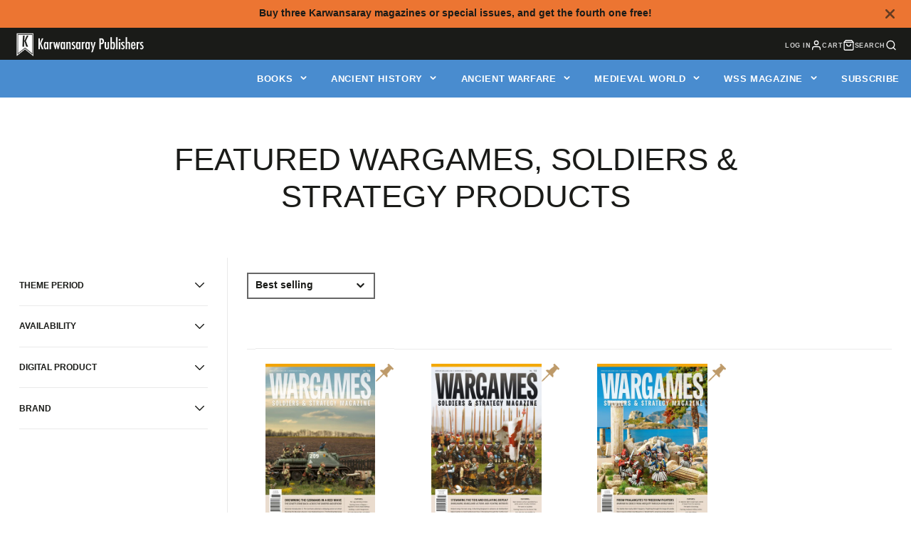

--- FILE ---
content_type: text/css
request_url: https://www.karwansaraypublishers.com/cdn/shop/t/53/assets/collection-grid.css?v=50535137733990334611715933631
body_size: -294
content:
.\#collection-grid{padding:3rem 2rem;min-height:100%}@media (max-width:991px){.\#collection-grid{padding:1rem}}.\#collection-grid.\@color-scheme\:alt{background-color:rgba(var(--color-alt-background),1)}.\#collection-grid-header{padding-bottom:calc(var(--spacer)*1.5);margin-bottom:calc(var(--spacer)*1.5);border-bottom:1px solid rgba(var(--color-border),1);display:flex;justify-content:space-between;align-items:center}@media (min-width:992px){.\#collection-grid-header{margin-top:-1.5rem}}.\#collection-grid-wrapper{position:relative}.\#collection-grid-active-filters{display:flex;flex-wrap:wrap}.\#collection-grid-product-count{font-weight:var(--font-body-weight-bold);font-size:calc(var(--font-size-base)*1.1);opacity:.8}.\#collection-grid-no-products{text-align:center;padding-top:2.5rem;padding-bottom:2.5rem}.\#collection-grid-no-products-icon{margin-bottom:calc(var(--spacer)*1)}.\#collection-grid-no-products-icon .\#icon{width:calc(var(--spacer)*5);height:calc(var(--spacer)*5)}.\#collection-grid-no-products-heading{text-transform:uppercase}.\#collection-grid-no-products-button{margin-top:calc(var(--spacer)*1)}.\#collection-grid-spinner{pointer-events:none;position:absolute;display:none;top:0;left:0;background:rgba(255,255,255,.4);width:100%;height:100%;z-index:99}.\#collection-grid-spinner .\#spinner{margin:3rem auto}.\#collection-grid-spinner.\!active{display:block;pointer-events:auto}.\#collection-grid-filter-btn{position:sticky;bottom:0;z-index:24;padding:1rem;background:#fff}.\#collection-grid .\#pagination{margin-top:3rem}

--- FILE ---
content_type: text/css
request_url: https://www.karwansaraypublishers.com/cdn/shop/t/53/assets/cart.css?v=31433336607715023781715933631
body_size: 909
content:
.\#cart-wrapper[is-empty] .\#cart-empty{display:block}.\#cart-wrapper[is-empty] .\#cart{display:none}.\#cart-wrapper:not([is-empty]) .\#cart-empty{display:none}.\#cart-wrapper:not([is-empty]) .\#cart{display:block}.\#cart-empty{text-align:center;padding-top:calc(var(--spacer)*3);padding-bottom:calc(var(--spacer)*3)}.\#cart-empty-icon .\#icon{width:calc(var(--spacer)*5);height:calc(var(--spacer)*5);margin-bottom:calc(var(--spacer)*1.2)}.\#cart-empty-title{text-transform:uppercase;margin-bottom:calc(var(--spacer)*1.2)}.\#cart-checkout{padding:calc(var(--spacer)*3);height:100%;background-color:rgba(var(--color-alt-background),1)}.\#cart-checkout-item{display:flex;justify-content:space-between;align-items:flex-end;margin-bottom:.5rem;padding-bottom:.5rem;border-bottom:1px solid rgba(var(--color-border),1)}.\#cart-checkout-item-title{text-transform:uppercase;opacity:.8;font-size:1rem}.\#cart-checkout-accelerated-title{text-align:center;margin-bottom:.5rem;opacity:.8;font-size:.95rem}.\#cart-checkout-accelerated .shopify-cleanslate [role=button]{border-radius:5rem!important;padding:1.5rem!important;width:100%!important;font-size:1rem!important;font-weight:700!important}.\#cart-checkout-accelerated .shopify-cleanslate [role=list]>li{flex-grow:1!important;width:100%}.\#cart-checkout-inner>*{margin-bottom:0}.\#cart-checkout-inner>*+*{padding-top:calc(var(--spacer)*1.5)}.\#cart-checkout-subtotal-wrapper+.\#cart-checkout-tax-note{padding-top:calc(var(--spacer)*.5)}.\#cart-checkout-buttons+.\#cart-checkout-tax-note{padding-top:calc(var(--spacer)*.5);text-align:center}.\#cart-checkout-heading-title{text-transform:uppercase;font-size:calc(var(--font-size-base)*2.5);line-height:1}.\#cart-checkout-subtotal{display:flex;align-items:flex-end;justify-content:space-between}.\#cart-checkout-subtotal-title{text-transform:uppercase}.\#cart-checkout-order-notes-label,.\#cart-checkout-subtotal-value{font-size:calc(var(--font-size-base)*1.5);font-weight:var(--font-body-weight-bold)}.\#cart-checkout-order-notes-label{text-transform:uppercase;font-size:calc(var(--font-size-base)*.9);opacity:.8;margin-bottom:calc(var(--spacer)*.5);display:block}.\#cart-checkout-order-notes-input{resize:none;border:2px solid #666;display:block;width:100%;background:0 0;padding:calc(var(--spacer)*1);font-family:inherit;font-size:calc(var(--font-size-base)*1.15)}.\#cart-table-header{margin-bottom:calc(var(--spacer)*1.5);display:flex;justify-content:space-between;align-items:flex-end}.\#cart-table-shopping-link{margin-bottom:calc(var(--spacer)*.1)}.\#cart-table-title{text-transform:uppercase;font-size:calc(var(--font-size-base)*2.5)}.\#cart-table-wrapper{padding:calc(var(--spacer)*3);height:100%}.\#cart-table td,.\#cart-table th{padding-top:calc(var(--spacer)*1.2);padding-bottom:calc(var(--spacer)*1.2);border-bottom:1px solid #ededed}.\#cart-table td:last-child,.\#cart-table th:last-child{text-align:right}.\#cart-table tr:last-child>td{border-bottom:none}.\#cart-table th{text-transform:uppercase;font-size:calc(var(--font-size-base)*.9);opacity:.64}.\#cart-table-qty{display:flex;justify-content:center;align-items:center}.\#cart-table-qty-btn,.\#cart-table-qty-input{width:3em;height:100%;display:block}.\#cart-table-qty-input{text-align:center;appearance:textfield;margin:0;padding-top:calc(var(--spacer)*.5);padding-bottom:calc(var(--spacer)*.5);border-radius:0;border:2px solid #999;font-weight:var(--font-body-weight-bold)}.\#cart-item-qty-input::-webkit-inner-spin-button,.\#cart-item-qty-input::-webkit-outer-spin-button,.\#cart-table-qty-input::-webkit-inner-spin-button,.\#cart-table-qty-input::-webkit-outer-spin-button{-webkit-appearance:none;margin:0}.\#cart-table-qty-btn{cursor:pointer;background:0 0;border:0}.\#cart-table-qty-btn[disabled]{opacity:.64;cursor:not-allowed}.\#cart-table-qty-btn .\#icon{width:calc(var(--spacer)*1);height:calc(var(--spacer)*1);stroke-width:3}.\#cart-table-item-card{display:flex;align-items:center;position:relative}.\#cart-table-item-card-image{width:calc(var(--spacer)*6);margin-right:calc(var(--spacer)*1)}.\#cart-table-item-card-title{font-size:calc(var(--font-size-base)*1);margin-bottom:calc(var(--spacer)*.2)}.\#cart-table-item-card-subtitle{opacity:.8;font-size:calc(var(--font-size-base)*.9);margin-bottom:0}.\#cart-table-item-card-remove{display:block;margin-top:calc(var(--spacer)*.7);text-transform:uppercase;color:inherit;display:flex;align-items:center;text-decoration:none;font-size:calc(var(--font-size-base)*.7);opacity:.8;font-weight:var(--font-body-weight-bold)}.\#cart-table-item-card-remove:hover{color:inherit;opacity:1}.\#cart-table-item-card-remove .\#icon{width:calc(var(--spacer)*.85);height:calc(var(--spacer)*.85);margin-right:calc(var(--spacer)*.15);stroke-width:3}.\#cart-items{padding:calc(var(--spacer)*3);height:100%}.\#cart-items-header{margin-bottom:calc(var(--spacer)*1.5);display:flex;justify-content:space-between;align-items:flex-end}.\#cart-items-shopping-link{margin-bottom:calc(var(--spacer)*.1)}.\#cart-items-title{text-transform:uppercase;font-size:calc(var(--font-size-base)*2.5)}.\#cart-item{display:flex;align-items:center;padding-top:calc(var(--spacer)*1.5);border-top:1px solid #ededed;position:relative;justify-content:space-between}.\#cart-item+.\#cart-item{margin-top:calc(var(--spacer)*1.5)}.\#cart-item .\#unit-price{opacity:.8;font-size:.85rem}.\#cart-item-props{list-style:none;padding:0;margin-bottom:.5rem}.\#cart-item-spinner{position:absolute;width:100%;height:100%;top:0;left:0;z-index:21;display:flex;align-items:center;justify-content:center;background:rgba(255,255,255,.8);opacity:0;pointer-events:none;transition:.3s}.\#cart-item[loading] .\#cart-item-spinner{opacity:1;pointer-events:auto}.\#cart-item-card{width:60%;display:flex;align-items:center;position:relative;padding-right:calc(var(--spacer)*1)}.\#cart-item-discounts>li,.\#cart-item-side{display:flex;align-items:center;gap:1rem}.\#cart-item-image{width:30%;padding-right:calc(var(--spacer)*1.5)}.\#cart-item-meta{width:70%}.\#cart-item-title{font-size:calc(var(--font-size-base)*1);margin-bottom:calc(var(--spacer)*.2)}.\#cart-item-subtitle{opacity:.8;font-size:calc(var(--font-size-base)*.9);margin-bottom:calc(var(--spacer)*.5)}.\#cart-item-price{font-size:calc(var(--font-size-base)*1.05);margin-bottom:calc(var(--spacer)*.5);display:flex;gap:.3rem}.\#cart-item-price-original{opacity:.64;text-decoration:line-through}.\#cart-item-total{text-transform:uppercase;font-weight:var(--font-body-weight-bold);font-size:calc(var(--font-size-base)*1.2)}.\#cart-item-total-original{font-weight:400;font-size:1rem;opacity:.8;text-decoration:line-through}.\#cart-item-remove{margin-left:calc(var(--spacer)*1);color:inherit;display:flex;align-items:center;text-decoration:none;font-size:calc(var(--font-size-base)*.7);opacity:.8;font-weight:var(--font-body-weight-bold)}.\#cart-item-remove:hover{color:inherit;opacity:1}.\#cart-item-remove .\#icon{width:calc(var(--spacer)*1.2);height:calc(var(--spacer)*1.2);stroke-width:2}.\#cart-item-discounts{list-style:none;padding:0;margin-bottom:0}.\#cart-item-discounts>li{gap:.3rem}.\#cart-item-discounts .\#icon{width:1.3rem;height:1.3rem;stroke-width:2}.\#cart-item-total{text-align:right;width:110px}.\#cart-item-qty-controls{display:flex;justify-content:center;align-items:center}.\#cart-item-qty-btn,.\#cart-item-qty-input{width:3em;height:100%;display:block}.\#cart-item-qty-input{text-align:center;appearance:textfield;margin:0;padding-top:calc(var(--spacer)*.5);padding-bottom:calc(var(--spacer)*.5);border-radius:0;border:2px solid #999;font-weight:var(--font-body-weight-bold)}.\#cart-item-qty-btn{cursor:pointer;background:0 0;border:0}.\#cart-item-qty-btn[disabled]{opacity:.64;cursor:not-allowed}.\#cart-item-qty-btn .\#icon{width:calc(var(--spacer)*1);height:calc(var(--spacer)*1);stroke-width:3}@media (max-width:991px){.\#cart-items-header{justify-content:center;flex-direction:column;align-items:center}.\#cart-items-title{font-size:calc(var(--font-size-base)*1.8)}.\#cart-row>.\#col{width:100%}.\#cart,.\#cart-form,.\#cart-row,.\#cart-wrapper{height:100%}.\#cart-row{flex-direction:column;justify-content:space-between;flex-wrap:nowrap}.\#cart-item-total{font-size:calc(var(--font-size-base)*.9)}.\#cart-item-remove{position:absolute;right:0;top:calc(var(--spacer)*.7)}.\#cart-empty-title{padding-left:1rem;padding-right:1rem}.\#cart-item-price{display:none}.\#cart-checkout,.\#cart-items{padding:calc(var(--spacer)*2)}.\#cart-item{flex-direction:column}.\#cart-item-total{width:auto}.\#cart-item-card,.\#cart-item-side{justify-content:space-between;width:100%}.\#cart-item-card{padding-right:0}.\#cart-item-image{width:60%}.\#cart-item-meta{width:auto}}.\#modal-popup-content .\#cart-items-header{justify-content:center;flex-direction:column;align-items:center}.\#modal-popup-content .\#cart-items-title{font-size:calc(var(--font-size-base)*1.8)}.\#modal-popup-content .\#cart-row>.\#col{width:100%}.\#modal-popup-content .\#cart,.\#modal-popup-content .\#cart-form,.\#modal-popup-content .\#cart-row,.\#modal-popup-content .\#cart-wrapper{height:100%}.\#modal-popup-content .\#cart-row{flex-direction:column;justify-content:space-between;flex-wrap:nowrap}.\#modal-popup-content .\#cart-item-total{font-size:calc(var(--font-size-base)*.9)}.\#modal-popup-content .\#cart-item-remove{position:absolute;right:0;top:calc(var(--spacer)*.7)}.\#modal-popup-content .\#cart-empty-title{padding-left:1rem;padding-right:1rem}.\#modal-popup-content .\#cart-item-price{display:none}.\#modal-popup-content .\#cart-checkout,.\#modal-popup-content .\#cart-items{padding:calc(var(--spacer)*2)}.\#modal-popup-content .\#cart-items-shopping-link{display:none}@media (max-width:991px){.\#modal-popup-content .\#cart-item{flex-direction:column}.\#modal-popup-content .\#cart-item-total{width:auto}.\#modal-popup-content .\#cart-item-card,.\#modal-popup-content .\#cart-item-side{justify-content:space-between;width:100%}.\#modal-popup-content .\#cart-item-card{padding-right:0}.\#modal-popup-content .\#cart-item-image{width:60%}.\#modal-popup-content .\#cart-item-meta{width:auto}}
/*ECP*/
  .\#cart-checkout-subtotal-title{ display: block; width: 100%;}
  .\#cart-checkout-subtotal{display: flex;align-items: flex-end;justify-content: space-between;flex-wrap: wrap;}


--- FILE ---
content_type: text/javascript
request_url: https://www.karwansaraypublishers.com/cdn/shop/t/53/assets/active-filter.js?v=103174253305314336661715933631
body_size: -492
content:
(async()=>{const{updateURLParams:i,historyPush:r}=await import(window.theme.modules.utils);var t=await import(window.theme.modules.baseComponent);customElements.define("active-filter",class extends t.default{render(){this.addEventListener("click",t=>{t.preventDefault(),this._onActiveFilterClick(t)})}_onActiveFilterClick(t){t.preventDefault(),this.trigger("filterUpadting"),this.hasAttribute("price")&&this.trigger("resetPriceFilter");var e=window.location.origin+this.getAttribute("url"),{queryURL:t}=i({},this.sectionId,e);this._fetchChanges(t),r(e)}_fetchChanges(t){fetch(t).then(t=>t.text()).then(t=>{this.forwardEvent("filterChange",{html:t,src:"active-filters"})})}})})();

--- FILE ---
content_type: text/javascript
request_url: https://www.karwansaraypublishers.com/cdn/shop/t/53/assets/collection-active-filters.js?v=21767054439899050771715933631
body_size: -708
content:
(async()=>{var e=await import(window.theme.modules.baseComponent);customElements.define("collection-active-filters",class extends e.default{render(){this.listenTo("filterChange",(e,t)=>{this._update(t.html)})}_update(e){const t=(new DOMParser).parseFromString(e,"text/html");e=t.querySelector("collection-active-filters");e&&this.replaceChildren(...e.childNodes)}})})();

--- FILE ---
content_type: text/javascript
request_url: https://www.karwansaraypublishers.com/cdn/shop/t/53/assets/collection-sort.js?v=114605629667282440531715933631
body_size: -491
content:
(async()=>{const{updateURLParams:s,historyPush:n}=await import(window.theme.modules.utils);var e=await import(window.theme.modules.baseComponent);customElements.define("collection-sort",class extends e.default{elements={select:"select"};render(){this.$select.addEventListener("change",this._onChangeHandler.bind(this))}_onChangeHandler(){var{queryURL:e,currentURL:t}=s({sort_by:this.$select.value},this.getAttribute("section-id"));this.trigger("filterUpadting"),this._fetchChanges(e),n(t)}_fetchChanges(e){fetch(e).then(e=>e.text()).then(e=>{this.forwardEvent("sortChange",{html:e})})}_updateURL(e){window.history.pushState({searchParams:e},"",`${window.location.pathname}${e&&"?".concat(e)}`)}})})();

--- FILE ---
content_type: text/javascript
request_url: https://www.karwansaraypublishers.com/cdn/shop/t/53/assets/collection-filters-form.js?v=164475660127257185771715933631
body_size: -462
content:
(async()=>{const{updateURLParams:r,historyPush:s}=await import(window.theme.modules.utils);var e=await import(window.theme.modules.baseComponent);customElements.define("collection-filters-form",class extends e.default{elements={form:"form"};render(){this.listenTo("filterChange",(e,t)=>{"filters"!==t.src&&this._renderFilters(t.html)}),this.$form.addEventListener("change",this._onSubmitHandler.bind(this))}_onSubmitHandler(e){e.preventDefault(),this.trigger("filterUpadting");var{queryURL:t,currentURL:e}=r(new FormData(this.$form),this.sectionId);this._fetchChanges(t),s(e)}_fetchChanges(e){fetch(e).then(e=>e.text()).then(e=>{this._renderFilters(e),this.forwardEvent("filterChange",{html:e,src:"filters"})})}_renderFilters(e){const r=(new DOMParser).parseFromString(e,"text/html");Array.from(this.querySelectorAll("[data-contents]")).map(e=>{var t=r.querySelector(`[data-contents="${e.dataset.contents}"]`);e.replaceWith(t)})}})})();